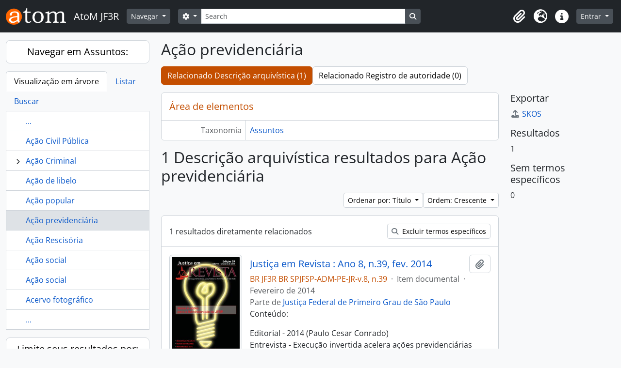

--- FILE ---
content_type: text/html; charset=utf-8
request_url: https://acervo.trf3.jus.br/index.php/a-o-previdenci-ria?sf_culture=pt_BR&sort=alphabetic&sortDir=asc&listLimit=10
body_size: 8885
content:
<!DOCTYPE html>
<html lang="pt_BR" dir="ltr">
  <head>
        <meta charset="utf-8">
    <meta name="viewport" content="width=device-width, initial-scale=1">
    <title>Term browse - Ação previdenciária - AtoM JF3R</title>
        <link rel="shortcut icon" href="/favicon.ico">
    <script defer src="/dist/js/vendor.bundle.51cf3c3989802bda6211.js"></script><script defer src="/dist/js/arDominionB5Plugin.bundle.ee01f345bf45cf8bd842.js"></script><link href="/dist/css/arDominionB5Plugin.bundle.5e47f9f2330e33f54f04.css" rel="stylesheet">
      </head>
  <body class="d-flex flex-column min-vh-100 term index show-edit-tooltips">
        <div class="visually-hidden-focusable p-3 border-bottom">
  <a class="btn btn-sm btn-secondary" href="#main-column">
    Skip to main content  </a>
</div>
    



<header id="top-bar" class="navbar navbar-expand-lg navbar-dark bg-dark" role="navigation" aria-label="Main navigation">
  <div class="container-fluid">
          <a class="navbar-brand d-flex flex-wrap flex-lg-nowrap align-items-center py-0 me-0" href="/index.php/" title="Início" rel="home">
                  <img alt="AtoM logo" class="d-inline-block my-2 me-3" height="35" src="/plugins/arDominionB5Plugin/images/logo.png" />                          <span class="text-wrap my-1 me-3">AtoM JF3R</span>
              </a>
        <button class="navbar-toggler atom-btn-secondary my-2 me-1 px-1" type="button" data-bs-toggle="collapse" data-bs-target="#navbar-content" aria-controls="navbar-content" aria-expanded="false">
      <i 
        class="fas fa-2x fa-fw fa-bars" 
        data-bs-toggle="tooltip"
        data-bs-placement="bottom"
        title="Toggle navigation"
        aria-hidden="true">
      </i>
      <span class="visually-hidden">Toggle navigation</span>
    </button>
    <div class="collapse navbar-collapse flex-wrap justify-content-end me-1" id="navbar-content">
      <div class="d-flex flex-wrap flex-lg-nowrap flex-grow-1">
        <div class="dropdown my-2 me-3">
  <button class="btn btn-sm atom-btn-secondary dropdown-toggle" type="button" id="browse-menu" data-bs-toggle="dropdown" aria-expanded="false">
    Navegar  </button>
  <ul class="dropdown-menu mt-2" aria-labelledby="browse-menu">
    <li>
      <h6 class="dropdown-header">
        Navegar      </h6>
    </li>
                  <li id="node_browseInformationObjects">
          <a class="dropdown-item" href="/index.php/informationobject/browse" title="Acervo Documental">Acervo Documental</a>        </li>
                        <li id="node_browseActors">
          <a class="dropdown-item" href="/index.php/actor/browse" title="Autoridades">Autoridades</a>        </li>
                        <li id="node_Galeria dos Desembargadores/as Federais TRF3 - Pleno">
          <a class="dropdown-item" href="https://acervo.trf3.jus.br/index.php/actor/browse?sort=alphabetic&amp;sortDir=asc&amp;sq0=Desembargador%28a%29+em+atividade&amp;sf0=legalStatus&amp;repository=&amp;hasDigitalObject=&amp;entityType=114240&amp;emptyField=&amp;relatedType=" title="Galeria dos Desembargadores/as Federais TRF3 - Pleno">Galeria dos Desembargadores/as Federais TRF3 - Pleno</a>        </li>
                        <li id="node_Memorial dos Desembargadores Federais">
          <a class="dropdown-item" href="https://acervo.trf3.jus.br/index.php/actor/browse?sort=alphabetic&amp;sortDir=asc&amp;sq0=Desembargador+%28a%29+Federal+-+outros&amp;sf0=legalStatus&amp;repository=&amp;hasDigitalObject=&amp;entityType=114240&amp;emptyField=&amp;relatedType=" title="Memorial dos Desembargadores Federais">Memorial dos Desembargadores Federais</a>        </li>
                        <li id="node_browseRepositories">
          <a class="dropdown-item" href="/index.php/repository/browse" title="Instituições arquivísticas">Instituições arquivísticas</a>        </li>
                        <li id="node_browseFunctions">
          <a class="dropdown-item" href="/index.php/function/browse" title="Funções">Funções</a>        </li>
                        <li id="node_browseSubjects">
          <a class="dropdown-item" href="/index.php/taxonomy/index/id/35" title="Assuntos">Assuntos</a>        </li>
                        <li id="node_browsePlaces">
          <a class="dropdown-item" href="/index.php/taxonomy/index/id/42" title="Locais">Locais</a>        </li>
                        <li id="node_browseDigitalObjects">
          <a class="dropdown-item" href="/index.php/informationobject/browse?view=card&amp;onlyMedia=1&amp;topLod=0" title="Objetos digitais">Objetos digitais</a>        </li>
                        <li id="node_Centro de Memória Virtual JF3R">
          <a class="dropdown-item" href="https://www.trf3.jus.br/seju/memoria-do-tribunal-regional-federal-da-3a-regiao" title="Portal da Memória JF3R">Portal da Memória JF3R</a>        </li>
                        <li id="node_Regras de transcrição paleográfica">
          <a class="dropdown-item" href="https://acervo.trf3.jus.br/index.php/regras-transcri%C3%A7%C3%A3o" title="Regras de transcrição paleográfica">Regras de transcrição paleográfica</a>        </li>
            </ul>
</div>
        <form
  id="search-box"
  class="d-flex flex-grow-1 my-2"
  role="search"
  action="/index.php/informationobject/browse">
  <h2 class="visually-hidden">Buscar</h2>
  <input type="hidden" name="topLod" value="0">
  <input type="hidden" name="sort" value="relevance">
  <div class="input-group flex-nowrap">
    <button
      id="search-box-options"
      class="btn btn-sm atom-btn-secondary dropdown-toggle"
      type="button"
      data-bs-toggle="dropdown"
      data-bs-auto-close="outside"
      aria-expanded="false">
      <i class="fas fa-cog" aria-hidden="true"></i>
      <span class="visually-hidden">Opções de busca</span>
    </button>
    <div class="dropdown-menu mt-2" aria-labelledby="search-box-options">
              <div class="px-3 py-2">
          <div class="form-check">
            <input
              class="form-check-input"
              type="radio"
              name="repos"
              id="search-realm-global"
              checked
              value>
            <label class="form-check-label" for="search-realm-global">
              Busca global            </label>
          </div>
                            </div>
        <div class="dropdown-divider"></div>
            <a class="dropdown-item" href="/index.php/informationobject/browse?showAdvanced=1&topLod=0">
        Busca avançada      </a>
    </div>
    <input
      id="search-box-input"
      class="form-control form-control-sm dropdown-toggle"
      type="search"
      name="query"
      autocomplete="off"
      value=""
      placeholder="Search"
      data-url="/index.php/search/autocomplete"
      data-bs-toggle="dropdown"
      aria-label="Search"
      aria-expanded="false">
    <ul id="search-box-results" class="dropdown-menu mt-2" aria-labelledby="search-box-input"></ul>
    <button class="btn btn-sm atom-btn-secondary" type="submit">
      <i class="fas fa-search" aria-hidden="true"></i>
      <span class="visually-hidden">Busque na página de navegação</span>
    </button>
  </div>
</form>
      </div>
      <div class="d-flex flex-nowrap flex-column flex-lg-row align-items-strech align-items-lg-center">
        <ul class="navbar-nav mx-lg-2">
                    <li class="nav-item dropdown d-flex flex-column">
  <a
    class="nav-link dropdown-toggle d-flex align-items-center p-0"
    href="#"
    id="clipboard-menu"
    role="button"
    data-bs-toggle="dropdown"
    aria-expanded="false"
    data-total-count-label="registros adicionados"
    data-alert-close="Fechar"
    data-load-alert-message="Ocorreu um erro ao carregar o conteúdo da área de transferência."
    data-export-alert-message="A área de transferência está vazia para este tipo de entidade."
    data-export-check-url="/index.php/clipboard/exportCheck"
    data-delete-alert-message="Note que: os itens da área de transferência que foram desmarcados serão removidos quando a página for atualizada. Você pode voltar a selecioná-los agora, ou recarregar a página para removê-los completamente. Clicando na ordenação ou na visualização da impressão também irá recarregar a página - então, qualquer coisa que esteja atualmente desmarcada será perdida!">
    <i
      class="fas fa-2x fa-fw fa-paperclip px-0 px-lg-2 py-2"
      data-bs-toggle="tooltip"
      data-bs-placement="bottom"
      data-bs-custom-class="d-none d-lg-block"
      title="Clipboard"
      aria-hidden="true">
    </i>
    <span class="d-lg-none mx-1" aria-hidden="true">
      Clipboard    </span>
    <span class="visually-hidden">
      Clipboard    </span>
  </a>
  <ul class="dropdown-menu dropdown-menu-end mb-2" aria-labelledby="clipboard-menu">
    <li>
      <h6 class="dropdown-header">
        Clipboard      </h6>
    </li>
    <li class="text-muted text-nowrap px-3 pb-2">
      <span
        id="counts-block"
        data-information-object-label="Descrição arquivística"
        data-actor-object-label="Registro de autoridade"
        data-repository-object-label="Instituição arquivística">
      </span>
    </li>
                  <li id="node_clearClipboard">
          <a class="dropdown-item" href="/index.php/" title="Clear all selections">Clear all selections</a>        </li>
                        <li id="node_goToClipboard">
          <a class="dropdown-item" href="/index.php/clipboard/view" title="Go to clipboard">Go to clipboard</a>        </li>
                        <li id="node_loadClipboard">
          <a class="dropdown-item" href="/index.php/clipboard/load" title="Load clipboard">Load clipboard</a>        </li>
                        <li id="node_saveClipboard">
          <a class="dropdown-item" href="/index.php/clipboard/save" title="Save clipboard">Save clipboard</a>        </li>
            </ul>
</li>
                      <li class="nav-item dropdown d-flex flex-column">
  <a
    class="nav-link dropdown-toggle d-flex align-items-center p-0"
    href="#"
    id="language-menu"
    role="button"
    data-bs-toggle="dropdown"
    aria-expanded="false">
    <i
      class="fas fa-2x fa-fw fa-globe-europe px-0 px-lg-2 py-2"
      data-bs-toggle="tooltip"
      data-bs-placement="bottom"
      data-bs-custom-class="d-none d-lg-block"
      title="Idioma"
      aria-hidden="true">
    </i>
    <span class="d-lg-none mx-1" aria-hidden="true">
      Idioma    </span>
    <span class="visually-hidden">
      Idioma    </span>  
  </a>
  <ul class="dropdown-menu dropdown-menu-end mb-2" aria-labelledby="language-menu">
    <li>
      <h6 class="dropdown-header">
        Idioma      </h6>
    </li>
          <li>
        <a class="dropdown-item" href="/index.php/a-o-previdenci-ria?sf_culture=en&amp;sort=alphabetic&amp;sortDir=asc&amp;listLimit=10" title="English">English</a>      </li>
          <li>
        <a class="dropdown-item" href="/index.php/a-o-previdenci-ria?sf_culture=es&amp;sort=alphabetic&amp;sortDir=asc&amp;listLimit=10" title="Español">Español</a>      </li>
          <li>
        <a class="dropdown-item" href="/index.php/a-o-previdenci-ria?sf_culture=pt&amp;sort=alphabetic&amp;sortDir=asc&amp;listLimit=10" title="Português">Português</a>      </li>
          <li>
        <a class="dropdown-item" href="/index.php/a-o-previdenci-ria?sf_culture=pt_BR&amp;sort=alphabetic&amp;sortDir=asc&amp;listLimit=10" title="Português do Brasil">Português do Brasil</a>      </li>
      </ul>
</li>
                    <li class="nav-item dropdown d-flex flex-column">
  <a
    class="nav-link dropdown-toggle d-flex align-items-center p-0"
    href="#"
    id="quick-links-menu"
    role="button"
    data-bs-toggle="dropdown"
    aria-expanded="false">
    <i
      class="fas fa-2x fa-fw fa-info-circle px-0 px-lg-2 py-2"
      data-bs-toggle="tooltip"
      data-bs-placement="bottom"
      data-bs-custom-class="d-none d-lg-block"
      title="Atalhos"
      aria-hidden="true">
    </i>
    <span class="d-lg-none mx-1" aria-hidden="true">
      Atalhos    </span> 
    <span class="visually-hidden">
      Atalhos    </span>
  </a>
  <ul class="dropdown-menu dropdown-menu-end mb-2" aria-labelledby="quick-links-menu">
    <li>
      <h6 class="dropdown-header">
        Atalhos      </h6>
    </li>
                  <li id="node_home">
          <a class="dropdown-item" href="/index.php/" title="Início">Início</a>        </li>
                        <li id="node_about">
          <a class="dropdown-item" href="/index.php/about" title="Sobre">Sobre</a>        </li>
                        <li id="node_privacy">
          <a class="dropdown-item" href="/index.php/privacy" title="Privacy Policy">Privacy Policy</a>        </li>
                        <li id="node_help">
          <a class="dropdown-item" href="http://docs.accesstomemory.org/" title="Ajuda">Ajuda</a>        </li>
                                                      <li id="node_Conheça o TRF3">
          <a class="dropdown-item" href="https://acervo.trf3.jus.br/index.php/tribunal-regional-federal-da-3-regiao-5" title="Conheça o TRF3">Conheça o TRF3</a>        </li>
            </ul>
</li>
        </ul>
              <div class="dropdown my-2">
    <button class="btn btn-sm atom-btn-secondary dropdown-toggle" type="button" id="user-menu" data-bs-toggle="dropdown" data-bs-auto-close="outside" aria-expanded="false">
      Entrar    </button>
    <div class="dropdown-menu dropdown-menu-lg-end mt-2" aria-labelledby="user-menu">
      <div>
        <h6 class="dropdown-header">
          Possui uma conta?        </h6>
      </div>
      <form class="mx-3 my-2" action="/index.php/user/login" method="post">        <input type="hidden" name="_csrf_token" value="9e9b8a4dc991909070a6dce28a02dc10" id="csrf_token" /><input type="hidden" name="next" value="https://acervo.trf3.jus.br/index.php/a-o-previdenci-ria?sf_culture=pt_BR&amp;sort=alphabetic&amp;sortDir=asc&amp;listLimit=10" id="next" />        <div class="mb-3"><label class="form-label" for="email">E-mail<span aria-hidden="true" class="text-primary ms-1"><strong>*</strong></span><span class="visually-hidden">Este campo é obrigatório.</span></label><input type="text" name="email" class="form-control-sm form-control" id="email" /></div>        <div class="mb-3"><label class="form-label" for="password">Senha<span aria-hidden="true" class="text-primary ms-1"><strong>*</strong></span><span class="visually-hidden">Este campo é obrigatório.</span></label><input type="password" name="password" class="form-control-sm form-control" autocomplete="off" id="password" /></div>        <button class="btn btn-sm atom-btn-secondary" type="submit">
          Entrar        </button>
      </form>
    </div>
  </div>
      </div>
    </div>
  </div>
</header>

    
<div id="wrapper" class="container-xxl pt-3 flex-grow-1">
            <div class="row">
    <div id="sidebar" class="col-md-3">
      
  
  
<h2 class="d-grid">
  <button
    class="btn btn-lg atom-btn-white text-wrap"
    type="button"
    data-bs-toggle="collapse"
    data-bs-target="#collapse-treeview"
    aria-expanded="true"
    aria-controls="collapse-treeview">
    Navegar em Assuntos:  </button>
</h2>

<div class="collapse show" id="collapse-treeview">

      <ul class="nav nav-tabs border-0" id="treeview-menu" role="tablist">

      <li class="nav-item" role="presentation">
        <button
          class="nav-link active"
          id="treeview-tab"
          data-bs-toggle="tab"
          data-bs-target="#treeview"
          type="button"
          role="tab"
          aria-controls="treeview"
          aria-selected="true">
          Visualização em árvore        </button>
      </li>

      <li class="nav-item" role="presentation">
        <button
          class="nav-link"
          id="treeview-list-tab"
          data-bs-toggle="tab"
          data-bs-target="#treeview-list"
          type="button"
          role="tab"
          aria-controls="treeview-list"
          aria-selected="true">
          Listar        </button>
      </li>

      <li class="nav-item" role="presentation">
        <button
          class="nav-link"
          id="treeview-search-tab"
          data-bs-toggle="tab"
          data-bs-target="#treeview-search"
          type="button"
          role="tab"
          aria-controls="treeview-search"
          aria-selected="true">
          Buscar        </button>
      </li>

    </ul>
  
  <div class="tab-content mb-3" id="treeview-content">

    <div class="tab-pane fade show active" id="treeview" role="tabpanel" aria-labelledby="treeview-tab" data-current-id="6129" data-browser="false">

      <ul class="list-group rounded-0">

                              
        
                      <li class="list-group-item more" data-xhr-location="/index.php/acao-civil-publica/term/treeView" data-content=""><span class="text text-truncate"><a href="#">...</a></span></li>          
                                    <li class="list-group-item" data-xhr-location="/index.php/acao-civil-publica/term/treeView" data-content="Ação Civil Pública"><span class="text text-truncate"><a href="/index.php/acao-civil-publica" title="Ação Civil Pública">Ação Civil Pública</a></span></li>                          <li class="list-group-item expand" data-xhr-location="/index.php/acao-criminal/term/treeView" data-content="Ação Criminal"><i class="arrow" aria-hidden="true"></i><span class="text text-truncate"><a href="/index.php/acao-criminal" title="Ação Criminal">Ação Criminal</a></span></li>                          <li class="list-group-item" data-xhr-location="/index.php/a-o-de-libelo/term/treeView" data-content="Ação de libelo"><span class="text text-truncate"><a href="/index.php/a-o-de-libelo" title="Ação de libelo">Ação de libelo</a></span></li>                          <li class="list-group-item" data-xhr-location="/index.php/a-o-popular/term/treeView" data-content="Ação popular"><span class="text text-truncate"><a href="/index.php/a-o-popular" title="Ação popular">Ação popular</a></span></li>                      
        
        <li class="list-group-item active" data-xhr-location="/index.php/a-o-previdenci-ria/term/treeView" data-content="Ação previdenciária"><span class="text text-truncate"><a href="/index.php/a-o-previdenci-ria" title="Ação previdenciária">Ação previdenciária</a></span></li>
        
                                    <li class="list-group-item" data-xhr-location="/index.php/a-o-rescis-ria/term/treeView" data-content="Ação Rescisória"><span class="text text-truncate"><a href="/index.php/a-o-rescis-ria" title="Ação Rescisória">Ação Rescisória</a></span></li>                          <li class="list-group-item" data-xhr-location="/index.php/acao-social/term/treeView" data-content="Ação social"><span class="text text-truncate"><a href="/index.php/acao-social" title="Ação social">Ação social</a></span></li>                          <li class="list-group-item" data-xhr-location="/index.php/a-o-social/term/treeView" data-content="Ação social"><span class="text text-truncate"><a href="/index.php/a-o-social" title="Ação social">Ação social</a></span></li>                          <li class="list-group-item" data-xhr-location="/index.php/acervo-fotogr-fico/term/treeView" data-content="Acervo fotográfico"><span class="text text-truncate"><a href="/index.php/acervo-fotogr-fico" title="Acervo fotográfico">Acervo fotográfico</a></span></li>                      
                                <li class="list-group-item more" data-xhr-location="/index.php/acervo-fotogr-fico/term/treeView" data-content=""><span class="text text-truncate"><a href="#">...</a></span></li>          
        
      </ul>

    </div>

    
      <div class="tab-pane fade" id="treeview-list" role="tabpanel" aria-labelledby="treeview-list-tab" data-error="Erro na lista.">

                  <div class="list-group list-group-flush rounded-0 border">
                          
                            
              <a class="list-group-item list-group-item-action text-truncate" href="/index.php/5g" title="5G">5G</a>                          
                            
              <a class="list-group-item list-group-item-action text-truncate" href="/index.php/abandono-de-rea" title="Abandono de área">Abandono de área</a>                          
                            
              <a class="list-group-item list-group-item-action text-truncate" href="/index.php/academia" title="Academia">Academia</a>                          
                            
              <a class="list-group-item list-group-item-action text-truncate" href="/index.php/acao-civil-publica" title="Ação Civil Pública">Ação Civil Pública</a>                          
                            
              <a class="list-group-item list-group-item-action text-truncate" href="/index.php/acao-criminal" title="Ação Criminal">Ação Criminal</a>                          
                            
              <a class="list-group-item list-group-item-action text-truncate" href="/index.php/a-o-de-libelo" title="Ação de libelo">Ação de libelo</a>                          
                            
              <a class="list-group-item list-group-item-action text-truncate" href="/index.php/a-o-popular" title="Ação popular">Ação popular</a>                          
                            
              <a class="list-group-item list-group-item-action text-truncate" href="/index.php/a-o-previdenci-ria" title="Ação previdenciária">Ação previdenciária</a>                          
                            
              <a class="list-group-item list-group-item-action text-truncate" href="/index.php/a-o-rescis-ria" title="Ação Rescisória">Ação Rescisória</a>                          
                            
              <a class="list-group-item list-group-item-action text-truncate" href="/index.php/acao-social" title="Ação social">Ação social</a>                      </div>

                      <nav aria-label="Paginação" class="p-2 bg-white border border-top-0">

              <p class="text-center mb-1 small result-count">
                Exibindo 1-10 de 1569 resultados              </p>

              <ul class="pagination pagination-sm justify-content-center mb-2">
                <li class="page-item disabled previous">
                  <a class="page-link" href="#" tabindex="-1" aria-disabled="true">Anterior</a>
                </li>
                <li class="page-item next">
                  <a class="page-link" href="/index.php/a-o-previdenci-ria?listPage=2&amp;sf_culture=pt_BR&amp;sort=alphabetic&amp;sortDir=asc&amp;listLimit=10" title="Próximo">Próximo</a>                </li>
              </ul>

            </nav>
          
        
      </div>

      <div class="tab-pane fade" id="treeview-search" role="tabpanel" aria-labelledby="treeview-search-tab">

        <form method="get" role="search" class="p-2 bg-white border" action="/index.php/subjects" data-error="Erro na busca." data-not-found="Não foram encontrados quaisquer resultados." aria-label="Assuntos">
          <div class="input-group">
            <button class="btn atom-btn-white dropdown-toggle" type="button" id="treeview-search-settings" data-bs-toggle="dropdown" data-bs-auto-close="outside" aria-expanded="false">
              <i aria-hidden="true" class="fas fa-cog"></i>
              <span class="visually-hidden">Opções de busca</span>
            </button>
            <div class="dropdown-menu mt-2" aria-labelledby="treeview-search-settings">
              <div class="px-3 py-2">
                <div class="form-check">
                  <input class="form-check-input" type="radio" name="queryField" id="treeview-search-query-field-1" value="All labels" checked>
                  <label class="form-check-label" for="treeview-search-query-field-1">
                    Todas as etiquetas                  </label>
                </div>
                <div class="form-check">
                  <input class="form-check-input" type="radio" name="queryField" id="treeview-search-query-field-2" value="Preferred label">
                  <label class="form-check-label" for="treeview-search-query-field-2">
                    Etiqueta preferida                  </label>
                </div>
                <div class="form-check">
                  <input class="form-check-input" type="radio" name="queryField" id="treeview-search-query-field-3" value="\'Use for\' labels">
                  <label class="form-check-label" for="treeview-search-query-field-3">
                    'Use para' etiquetas                  </label>
                </div>
              </div>
            </div>
            <input type="text" name="query" class="form-control" aria-label="Buscar Assuntos" placeholder="Buscar assuntos" required>
            <button class="btn atom-btn-white" type="submit" id="treeview-search-submit-button" aria-label="Buscar">
              <i aria-hidden="true" class="fas fa-search"></i>
              <span class="visually-hidden">Buscar</span>
            </button>
          </div>
        </form>

      </div>

    
  </div>

</div>

  <h2 class="d-grid">
    <button
      class="btn btn-lg atom-btn-white collapsed text-wrap"
      type="button"
      data-bs-toggle="collapse"
      data-bs-target="#collapse-aggregations"
      aria-expanded="false"
      aria-controls="collapse-aggregations">
      Limite seus resultados por:    </button>
  </h2>

  <div class="collapse" id="collapse-aggregations">

      
          

<div class="accordion mb-3">
  <div class="accordion-item aggregation">
    <h2 class="accordion-header" id="heading-places">
      <button
        class="accordion-button collapsed"
        type="button"
        data-bs-toggle="collapse"
        data-bs-target="#collapse-places"
        aria-expanded="false"
        aria-controls="collapse-places">
        Local      </button>
    </h2>
    <div
      id="collapse-places"
      class="accordion-collapse collapse list-group list-group-flush"
      aria-labelledby="heading-places">
      
              <a class="list-group-item list-group-item-action d-flex justify-content-between align-items-center active text-decoration-underline" href="/index.php/a-o-previdenci-ria?sf_culture=pt_BR&amp;sort=alphabetic&amp;sortDir=asc&amp;listLimit=10" title="Todos">Todos</a>          
              
        <a class="list-group-item list-group-item-action d-flex justify-content-between align-items-center text-break" href="/index.php/a-o-previdenci-ria?places=1138&amp;sf_culture=pt_BR&amp;sort=alphabetic&amp;sortDir=asc&amp;listLimit=10" title="Taubaté, 1 resultados1">Taubaté<span class="visually-hidden">, 1 resultados</span><span aria-hidden="true" class="ms-3 text-nowrap">1</span></a>              
        <a class="list-group-item list-group-item-action d-flex justify-content-between align-items-center text-break" href="/index.php/a-o-previdenci-ria?places=1178&amp;sf_culture=pt_BR&amp;sort=alphabetic&amp;sortDir=asc&amp;listLimit=10" title="Bragança Paulista, 1 resultados1">Bragança Paulista<span class="visually-hidden">, 1 resultados</span><span aria-hidden="true" class="ms-3 text-nowrap">1</span></a>              
        <a class="list-group-item list-group-item-action d-flex justify-content-between align-items-center text-break" href="/index.php/a-o-previdenci-ria?places=2901&amp;sf_culture=pt_BR&amp;sort=alphabetic&amp;sortDir=asc&amp;listLimit=10" title="Andradina, 1 resultados1">Andradina<span class="visually-hidden">, 1 resultados</span><span aria-hidden="true" class="ms-3 text-nowrap">1</span></a>              
        <a class="list-group-item list-group-item-action d-flex justify-content-between align-items-center text-break" href="/index.php/a-o-previdenci-ria?places=3781&amp;sf_culture=pt_BR&amp;sort=alphabetic&amp;sortDir=asc&amp;listLimit=10" title="Presidente Prudente, 1 resultados1">Presidente Prudente<span class="visually-hidden">, 1 resultados</span><span aria-hidden="true" class="ms-3 text-nowrap">1</span></a>              
        <a class="list-group-item list-group-item-action d-flex justify-content-between align-items-center text-break" href="/index.php/a-o-previdenci-ria?places=5798&amp;sf_culture=pt_BR&amp;sort=alphabetic&amp;sortDir=asc&amp;listLimit=10" title="Limeira, 1 resultados1">Limeira<span class="visually-hidden">, 1 resultados</span><span aria-hidden="true" class="ms-3 text-nowrap">1</span></a>          </div>
  </div>
</div>
      
    
          

<div class="accordion mb-3">
  <div class="accordion-item aggregation">
    <h2 class="accordion-header" id="heading-genres">
      <button
        class="accordion-button collapsed"
        type="button"
        data-bs-toggle="collapse"
        data-bs-target="#collapse-genres"
        aria-expanded="false"
        aria-controls="collapse-genres">
        Genre      </button>
    </h2>
    <div
      id="collapse-genres"
      class="accordion-collapse collapse list-group list-group-flush"
      aria-labelledby="heading-genres">
      
              <a class="list-group-item list-group-item-action d-flex justify-content-between align-items-center active text-decoration-underline" href="/index.php/a-o-previdenci-ria?sf_culture=pt_BR&amp;sort=alphabetic&amp;sortDir=asc&amp;listLimit=10" title="Todos">Todos</a>          
              
        <a class="list-group-item list-group-item-action d-flex justify-content-between align-items-center text-break" href="/index.php/a-o-previdenci-ria?genres=653&amp;sf_culture=pt_BR&amp;sort=alphabetic&amp;sortDir=asc&amp;listLimit=10" title="Textual, 1 resultados1">Textual<span class="visually-hidden">, 1 resultados</span><span aria-hidden="true" class="ms-3 text-nowrap">1</span></a>              
        <a class="list-group-item list-group-item-action d-flex justify-content-between align-items-center text-break" href="/index.php/a-o-previdenci-ria?genres=785&amp;sf_culture=pt_BR&amp;sort=alphabetic&amp;sortDir=asc&amp;listLimit=10" title="Digital, 1 resultados1">Digital<span class="visually-hidden">, 1 resultados</span><span aria-hidden="true" class="ms-3 text-nowrap">1</span></a>          </div>
  </div>
</div>
    
                
  </div>


    </div>
    <div id="main-column" role="main" class="col-md-9">
      
  <h1>Ação previdenciária</h1>

  <nav>
  <ul class="nav nav-pills mb-3 d-flex gap-2">
                            <li class="nav-item">
              <a class="btn atom-btn-white active-primary text-wrap active" aria-current="page" href="/index.php/a-o-previdenci-ria" title="Relacionado Descrição arquivística (1)">Relacionado Descrição arquivística (1)</a>          </li>
            <li class="nav-item">
              <a class="btn atom-btn-white active-primary text-wrap" href="#">Relacionado Registro de autoridade (0)</a>
          </li>
  </ul>
</nav>

  
  
  
      <div class="row">
        <div class="col-md-9">
                    
  <div id="content">
    <h2 class="h5 mb-0 atom-section-header"><div class="d-flex p-3 border-bottom text-primary">Área de elementos</div></h2>
    <div class="field text-break row g-0"><h3 class="h6 lh-base m-0 text-muted col-3 border-end text-end p-2">Taxonomia</h3><div class="col-9 p-2"><a href="/index.php/subjects" title="Assuntos">Assuntos</a></div></div>
<div class="field row g-0">
  <h3 class="h6 lh-base m-0 text-muted col-3 border-end text-end p-2">Código</h3>  <div class="col-9 p-2">
          </div>
</div>

<div class="field text-break row g-0"><h3 class="h6 lh-base m-0 text-muted col-3 border-end text-end p-2">Nota(s) de âmbito</h3><div class="col-9 p-2"><ul class="m-0 ms-1 ps-3"></ul></div></div>
<div class="field text-break row g-0"><h3 class="h6 lh-base m-0 text-muted col-3 border-end text-end p-2">Nota(s) de fonte(s)</h3><div class="col-9 p-2"><ul class="m-0 ms-1 ps-3"></ul></div></div>
<div class="field text-break row g-0"><h3 class="h6 lh-base m-0 text-muted col-3 border-end text-end p-2">Nota(s) de exibição</h3><div class="col-9 p-2"><ul class="m-0 ms-1 ps-3"></ul></div></div>
<div class="field row g-0">
  <h3 class="h6 lh-base m-0 text-muted col-3 border-end text-end p-2">Termos hierárquicos</h3>  <div class="col-9 p-2">
    
    <div class="field text-break d-flex flex-wrap"><h4 class="h6 lh-base m-0 text-muted me-2">Ação previdenciária</h4><div><ul class="m-0 ms-1 ps-3"></ul></div></div>  </div>
</div>

<div class="field row g-0">
  <h3 class="h6 lh-base m-0 text-muted col-3 border-end text-end p-2">Termos equivalentes</h3>  <div class="col-9 p-2">
    <div class="field text-break d-flex flex-wrap"><h4 class="h6 lh-base m-0 text-muted me-2">Ação previdenciária</h4><div><ul class="m-0 ms-1 ps-3"></ul></div></div>  </div>
</div>


<div class="field row g-0">
  <h3 class="h6 lh-base m-0 text-muted col-3 border-end text-end p-2">Termos associados</h3>  <div class="col-9 p-2">
    <div class="field text-break d-flex flex-wrap"><h4 class="h6 lh-base m-0 text-muted me-2">Ação previdenciária</h4><div><ul class="m-0 ms-1 ps-3"></ul></div></div>  </div>
</div>
  </div>

  
      <h1>
      1 Descrição arquivística resultados para Ação previdenciária    </h1>

    <div class="d-flex flex-wrap gap-2">
      

      <div class="d-flex flex-wrap gap-2 ms-auto mb-3">
        
<div class="dropdown d-inline-block">
  <button class="btn btn-sm atom-btn-white dropdown-toggle text-wrap" type="button" id="sort-button" data-bs-toggle="dropdown" aria-expanded="false">
    Ordenar por: Título  </button>
  <ul class="dropdown-menu dropdown-menu-end mt-2" aria-labelledby="sort-button">
          <li>
        <a
          href="/index.php/a-o-previdenci-ria?sort=lastUpdated&sf_culture=pt_BR&sortDir=asc&listLimit=10"
          class="dropdown-item">
          Data de modificação        </a>
      </li>
          <li>
        <a
          href="/index.php/a-o-previdenci-ria?sort=alphabetic&sf_culture=pt_BR&sortDir=asc&listLimit=10"
          class="dropdown-item active">
          Título        </a>
      </li>
          <li>
        <a
          href="/index.php/a-o-previdenci-ria?sort=referenceCode&sf_culture=pt_BR&sortDir=asc&listLimit=10"
          class="dropdown-item">
          Código de referência        </a>
      </li>
          <li>
        <a
          href="/index.php/a-o-previdenci-ria?sort=date&sf_culture=pt_BR&sortDir=asc&listLimit=10"
          class="dropdown-item">
          Data inicial        </a>
      </li>
      </ul>
</div>


<div class="dropdown d-inline-block">
  <button class="btn btn-sm atom-btn-white dropdown-toggle text-wrap" type="button" id="sortDir-button" data-bs-toggle="dropdown" aria-expanded="false">
    Ordem: Crescente  </button>
  <ul class="dropdown-menu dropdown-menu-end mt-2" aria-labelledby="sortDir-button">
          <li>
        <a
          href="/index.php/a-o-previdenci-ria?sortDir=asc&sf_culture=pt_BR&sort=alphabetic&listLimit=10"
          class="dropdown-item active">
          Crescente        </a>
      </li>
          <li>
        <a
          href="/index.php/a-o-previdenci-ria?sortDir=desc&sf_culture=pt_BR&sort=alphabetic&listLimit=10"
          class="dropdown-item">
          Decrescente        </a>
      </li>
      </ul>
</div>
      </div>
    </div>

    <div id="content">
        <div class="d-grid d-sm-flex gap-2 align-items-center p-3 border-bottom">
    1 resultados diretamente relacionados            <a
      class="btn btn-sm atom-btn-white ms-auto text-wrap"
      href="/index.php/a-o-previdenci-ria?sf_culture=pt_BR&sort=alphabetic&sortDir=asc&listLimit=10&onlyDirect=1">
      <i class="fas fa-search me-1" aria-hidden="true"></i>
      Excluir termos específicos    </a>
  </div>

      
      
<article class="search-result row g-0 p-3 border-bottom">
          <div class="col-12 col-lg-3 pb-2 pb-lg-0 pe-lg-3">
      <a href="/index.php/justi-a-em-revista-ano-8-n-39-fev-2014">
        <img alt="Justiça em Revista : Ano 8, n.39, fev. 2014" class="img-thumbnail" src="/uploads/r/tribunal-regional-federal-da-3-regiao-2/8/d/7/8d7e183902df7b985f2afbbc0a24ff12a078b010e5cddf549f0096f4f961ac7e/JR0039_142.jpg" />      </a>
    </div>
  
  <div class="col-12 col-lg-9 d-flex flex-column gap-1">
    <div class="d-flex align-items-center gap-2">
      <a class="h5 mb-0 text-truncate" href="/index.php/justi-a-em-revista-ano-8-n-39-fev-2014" title="Justiça em Revista : Ano 8, n.39, fev. 2014">Justiça em Revista : Ano 8, n.39, fev. 2014</a>
      <button
  class="btn atom-btn-white ms-auto active-primary clipboard"
  data-clipboard-slug="justi-a-em-revista-ano-8-n-39-fev-2014"
  data-clipboard-type="informationObject"
  data-tooltip="true"  data-title="Adicionar a área de transferência"
  data-alt-title="Remover da área de transferência">
  <i class="fas fa-lg fa-paperclip" aria-hidden="true"></i>
  <span class="visually-hidden">
    Adicionar a área de transferência  </span>
</button>
    </div>

    <div class="d-flex flex-column gap-2">
      <div class="d-flex flex-column">
        <div class="d-flex flex-wrap">
                                <span class="text-primary">BR JF3R BR SPJFSP-ADM-PE-JR-v.8, n.39</span>
                      
                                    <span class="text-muted mx-2"> · </span>
                        <span class="text-muted">
              Item documental            </span>
                      
                                                                <span class="text-muted mx-2"> · </span>
                            <span class="text-muted">
                Fevereiro de 2014              </span>
                                    
                  </div>

                  <span class="text-muted">
            Parte de             <a href="/index.php/fundo-jfsp" title="Justiça Federal de Primeiro Grau de São Paulo">Justiça Federal de Primeiro Grau de São Paulo</a>          </span> 
              </div>

              <span class="text-block d-none">
          <p>Conteúdo:</p>
<p>Editorial - 2014 (Paulo Cesar Conrado)<br/>Entrevista - Execução invertida acelera ações previdenciárias (Ricardo Nabarro, Márcia Hoffmann Turri)<br/>Aconteceu:</p>
<ul>
<li>Visita</li>
<li>Bragança Paulista</li>
<li>Andradina</li>
<li>Presidente Prudente</li>
<li>Sustentabilidade</li>
<li>Taubaté</li>
<li>Limeira</li>
<li>Conciliação</li>
<li>Lançamentos</li>
<li>Cursos compartilhados</li>
<li>Sarau</li>
</ul>
<p>Capa - Ideias e ações para a administração da JFSP (Jefferson Messias)<br/>Serviços - Curiosidades nas perícias do JEF (Fernando Coleti)<br/>Saúde - Novos servidores e os desafios de uma nova etapa<br/>Perfil regional - Bragança Paulista  (Igor de Francisci Gonzalez)<br/>Imagem da vez<br/>Livros</p>        </span>
      
              <span class="text-muted">
          Seção Judiciária de São Paulo        </span>
          </div>
  </div>
</article>
  
    </div>
  
                        </div>
        <div id="context-menu" class="col-md-3">
          
  <nav>

    
  
  <h4 class="h5 mb-2">Exportar</h4>
  <ul class="list-unstyled">
    <li>
      <a class="atom-icon-link" href="/index.php/a-o-previdenci-ria;skos">
        <i class="fas fa-fw fa-upload me-1" aria-hidden="true">
        </i>SKOS      </a>
    </li>
  </ul>


          <h4 class="h5 mb-2">Resultados</h4>
<ul class="list-unstyled">
  <li>1</li>
</ul>


<h4 class="h5 mb-2">Sem termos específicos</h4>
<ul class="list-unstyled">
  <li>0</li>
</ul>

    
  </nav>

        </div>
      </div>
    </div>
  </div>
</div>

        <footer>

  
  
  <div id="print-date">
    Impressão: 2026-01-21  </div>

  <div id="js-i18n">
    <div id="read-more-less-links"
      data-read-more-text="Ler mais" 
      data-read-less-text="Ler menos">
    </div>
  </div>

</footer>
  </body>
</html>
